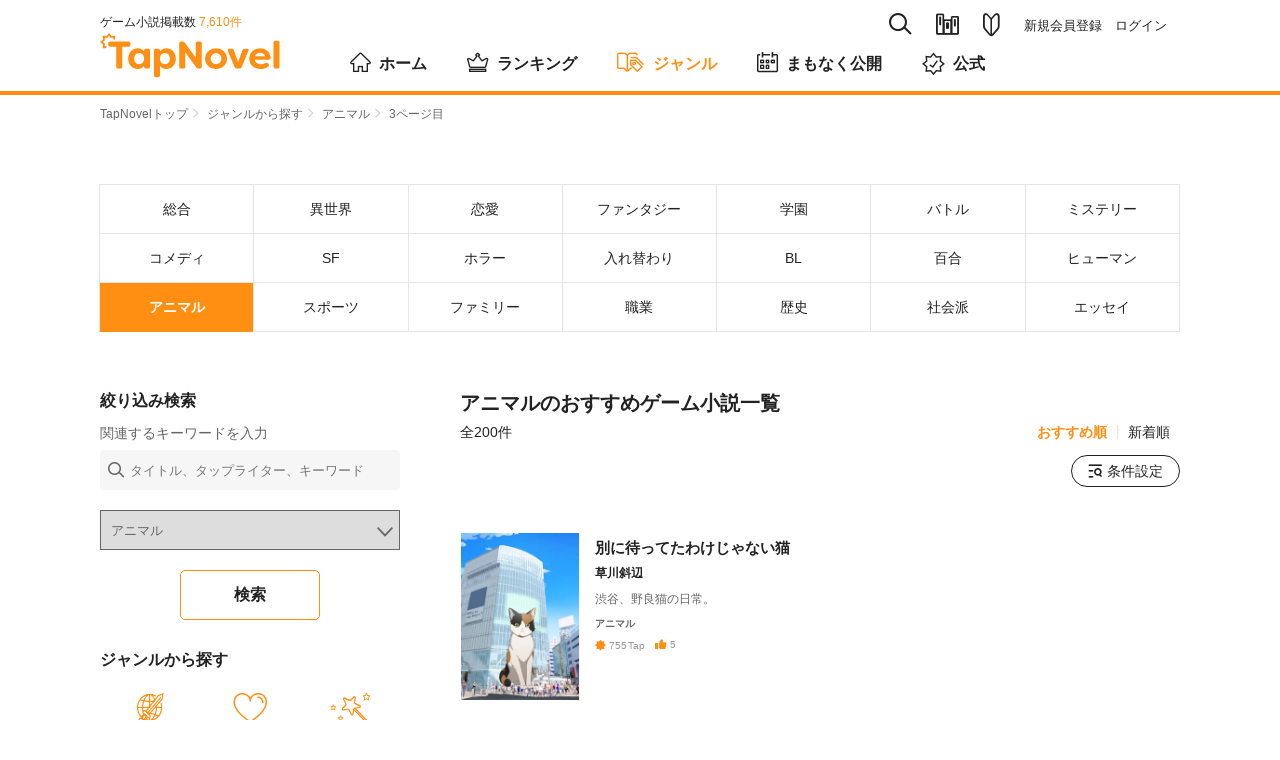

--- FILE ---
content_type: text/html; charset=utf-8
request_url: https://tapnovel.com/search/genres/15?page=3
body_size: 13754
content:
<!DOCTYPE html><html lang="ja"><head><meta charset="utf-8" /><meta content="width=device-width, initial-scale=1.0, minimum-scale=1.0, user-scalable=no, viewport-fit=cover" name="viewport" /><title>アニマルのおすすめゲーム小説一覧(3ページ目) - TapNovel（タップノベル）</title>
<meta name="description" content="別に待ってたわけじゃない猫、アニマル会議、ひよこ　の　あいさつ等、TapNovelで配信されているアニマルのゲーム小説全200ストーリーをおすすめ順に一覧表示しています。(3ページ目)">
<meta name="keywords" content="アニマル,おすすめ,ストーリー,tapnovel,タップノベル,ゲーム小説,イラスト小説,web小説,無料,3ページ目">
<meta property="og:title" content="アニマルのおすすめゲーム小説一覧(3ページ目)">
<meta property="og:type" content="article">
<meta property="og:url" content="https://tapnovel.com/search/genres/15?page=3">
<meta property="og:image" content="https://assets.tapnovel.com/packs/media/images/ogp-c491b58f1ed4aba8f4ffbec4465061e6.png">
<meta property="og:image:width" content="1200">
<meta property="og:image:height" content="630">
<meta property="og:description" content="別に待ってたわけじゃない猫、アニマル会議、ひよこ　の　あいさつ等、TapNovelで配信されているアニマルのゲーム小説全200ストーリーをおすすめ順に一覧表示しています。(3ページ目)">
<meta property="fb:app_id" content="400613540669387">
<meta name="twitter:title" content="アニマルのおすすめゲーム小説一覧(3ページ目)">
<meta name="twitter:card" content="summary_large_image">
<meta name="twitter:site" content="@tapnovel">
<meta name="twitter:image" content="https://assets.tapnovel.com/packs/media/images/ogp-c491b58f1ed4aba8f4ffbec4465061e6.png">
<meta name="twitter:description" content="別に待ってたわけじゃない猫、アニマル会議、ひよこ　の　あいさつ等、TapNovelで配信されているアニマルのゲーム小説全200ストーリーをおすすめ順に一覧表示しています。(3ページ目)"><meta name="csrf-param" content="authenticity_token" />
<meta name="csrf-token" content="nATXuyqnkO29l5eXMhuxwXfSSb2K5DO4Xl9NAPBetpMhfGmM861i7pH9YejRakBu2OY8_t_5kpAtc0-h5dsTxg" /><meta content="TapNovel" name="apple-mobile-web-app-title" /><meta content="TapNovel" name="application-name" /><link href="https://assets.tapnovel.com/packs/media/images/touch-icon-d19775ddbb3513690e7a2420dd015084.png" rel="apple-touch-icon" sizes="192x192" /><link href="https://assets.tapnovel.com/packs/media/images/touch-icon-d19775ddbb3513690e7a2420dd015084.png" rel="icon" /><link rel="stylesheet" href="https://assets.tapnovel.com/packs/css/application-9fa82a93.css" media="all" /><script src="https://assets.tapnovel.com/packs/js/application-15e600045b180c1fea34.js" defer="defer"></script><link rel="icon" type="image/x-icon" href="https://assets.tapnovel.com/packs/media/images/favicon-a9e9ed9b6092fecd2bba664efc80a440.ico" /><!-- Google Tag Manager -->
<script>(function(w,d,s,l,i){w[l]=w[l]||[];w[l].push({'gtm.start':
new Date().getTime(),event:'gtm.js'});var f=d.getElementsByTagName(s)[0],
j=d.createElement(s),dl=l!='dataLayer'?'&l='+l:'';j.async=true;j.src=
'https://www.googletagmanager.com/gtm.js?id='+i+dl;f.parentNode.insertBefore(j,f);
})(window,document,'script','dataLayer','GTM-5GQRZ4Z');</script>
<!-- End Google Tag Manager -->

<script>
function gtag(){dataLayer.push(arguments);}
</script>
<script async src="https://pagead2.googlesyndication.com/pagead/js/adsbygoogle.js?client=ca-pub-1301859781271766"
     crossorigin="anonymous"></script>
<script>window.applicationConfig = {"facebookId":400613540669387,"lineChannelId":1552002423};</script></head><body class="show-app-banner" id="stories-page"><!-- Google Tag Manager (noscript) -->
<noscript><iframe src="https://www.googletagmanager.com/ns.html?id=GTM-5GQRZ4Z"
height="0" width="0" style="display:none;visibility:hidden"></iframe></noscript>
<!-- End Google Tag Manager (noscript) -->
<noscript><p class="noscript">当サイトではJavaScriptを使用しています。<br />JavaScriptを有効にして再度アクセスしてください。</p></noscript><div id="wrapper"><header class="header"><div class="header-wrapper"><div class="header-nav-top"><div class="header-nav-global"><p class="nav-global-published">ゲーム小説掲載数&nbsp;<span>7,610件</span></p><div class="nav-global"><h1 class="header-logo"><a href="/"><img alt="TapNovel（タップノベル）" class="header-logo" src="https://assets.tapnovel.com/packs/media/images/logo-2d19145b916465ccbcf57824e5edca59.svg" /></a></h1><div class="header-btn-wrap"><button class="header-search" title="検索" type="button"><span class="icon-search"></span></button><button class="header-books " title="閲覧履歴・お気に入り" type="button"><span class="icon-books"></span></button><a href="/about"><button class="header-about " title="TapNovelとは" type="button"><span class="icon-about"></span></button></a><button class="header-menu" title="メニュー" type="button"><span class="icon-menu"></span></button></div></div></div><div class="header-nav-primary"><ul class="nav-primary-list"><li class="nav-search-pc"><form action="/search" accept-charset="UTF-8" method="get"><input type="search" name="query" maxlength="30" placeholder="タイトル、タップライター、キーワード" /><a href="javascript:void(0);"><span class="icon-search"></span></a></form></li><li><a class="nav-books " title="閲覧履歴・お気に入り" href="/bookshelf/browsed_stories"><span class="icon-books"></span></a></li><li><a class="nav-about " title="TapNovelとは" href="/about"><span class="icon-about"></span></a></li><li><ul><li><a href="/users/sign_up">新規会員登録</a></li><li><a href="/users/sign_in">ログイン</a></li></ul></li></ul></div></div><nav class="nav-global-flex"><ul class="nav-global-flex-list"><li><a href="/"><span class="icon-home"></span>ホーム</a></li><li><a href="/search/weekly_tap_ranking"><span class="icon-ranking"></span>ランキング</a></li><li><a class="open" href="/genres"><span class="icon-genres"></span>ジャンル</a></li><li><a href="/search/coming_soon"><span class="icon-calendar"></span>まもなく公開</a></li><li><a href="/search/official"><span class="icon-official"></span>公式</a></li></ul></nav></div></header><ol class="breadcrumbs breadcrumbs-top"><li><a href="/">TapNovelトップ</a><span class="icon-arrow"></span>&nbsp;</li><li><a href="/genres">ジャンルから探す</a><span class="icon-arrow"></span>&nbsp;</li><li><a href="/search/genres/15">アニマル</a><span class="icon-arrow"></span>&nbsp;</li><li>3ページ目</li></ol><div class="search-genre-result" id="contents"><ul class="genres search-genres"><li><a href="/search"><span class="genre-name">総合</span></a></li><li><a href="/search/genres/19"><span class="genre-name">異世界</span></a></li><li><a href="/search/genres/4"><span class="genre-name">恋愛</span></a></li><li><a href="/search/genres/3"><span class="genre-name">ファンタジー</span></a></li><li><a href="/search/genres/6"><span class="genre-name">学園</span></a></li><li><a href="/search/genres/5"><span class="genre-name">バトル</span></a></li><li><a href="/search/genres/8"><span class="genre-name">ミステリー</span></a></li><li><a href="/search/genres/7"><span class="genre-name">コメディ</span></a></li><li><a href="/search/genres/2"><span class="genre-name">SF</span></a></li><li><a href="/search/genres/9"><span class="genre-name">ホラー</span></a></li><li><a href="/search/genres/20"><span class="genre-name">入れ替わり</span></a></li><li><a href="/search/genres/16"><span class="genre-name">BL</span></a></li><li><a href="/search/genres/21"><span class="genre-name">百合</span></a></li><li><a href="/search/genres/1"><span class="genre-name">ヒューマン</span></a></li><li><a class="select" href="/search/genres/15"><span class="genre-name">アニマル</span></a></li><li><a href="/search/genres/13"><span class="genre-name">スポーツ</span></a></li><li><a href="/search/genres/14"><span class="genre-name">ファミリー</span></a></li><li><a href="/search/genres/10"><span class="genre-name">職業</span></a></li><li><a href="/search/genres/12"><span class="genre-name">歴史</span></a></li><li><a href="/search/genres/11"><span class="genre-name">社会派</span></a></li><li><a href="/search/genres/17"><span class="genre-name">エッセイ</span></a></li></ul><div id="main"><section class="search-result-box"><h1 class="heading-primary search">アニマルのおすすめゲーム小説一覧</h1><div class="title-wrapper"><p class="volume-number">全200件</p><div class="heading-right sort"><a class="heading-link js-stories-sort select" data-url="/search/genres/15" href="javascript:void(0);">おすすめ順</a><a class="heading-link js-stories-sort " data-url="/search/new_arrival/genres/15" href="javascript:void(0);">新着順</a></div></div><div class="search-filter"><a class="search-filter-button" data-remote="true" href="/consumer/user_story_search_params_setting/new?return_to=%2Fsearch%2Fgenres%2F15%3Fpage%3D3"><span class="icon-search_filter"></span>条件設定</a></div><ol class="content-list js-search-stories-result"><li><a href="/stories/3722"><section class="content-media"><div class="content-media-left"><div class="content-media-thumbnail"><img alt="別に待ってたわけじゃない猫" width="129" height="180" loading="lazy" src="https://images.tapnovel.com/stories/cover_images/000/003/722/258x360/f0df6aab59f36d5ab821cd414978c535.jpg" /></div></div><div class="content-media-body"><h3 class="content-media-title">別に待ってたわけじゃない猫</h3><p class="content-media-author">草川斜辺</p><p class="content-media-description"><span class="visible-phone"></span><span class="visible-desktop">渋谷、野良猫の日常。</span></p><p class="content-media-genre">アニマル</p><ul class="content-media-values"><li><span class="icon-tap"></span>755<span class="unit">Tap</span></li><li><span class="icon-thumbs-up"></span>5</li></ul></div></section></a></li><li><a href="/stories/583"><section class="content-media"><div class="content-media-left"><div class="content-media-thumbnail"><img alt="アニマル会議" width="129" height="180" loading="lazy" src="https://images.tapnovel.com/stories/cover_images/000/000/583/258x360/fc53c4a2c5b381bfdcccb51a6edceae6.jpg" /></div></div><div class="content-media-body"><h3 class="content-media-title">アニマル会議</h3><p class="content-media-author">星谷光洋改め、『天巫泰之』</p><p class="content-media-description"><span class="visible-phone">ペットたちの反乱勃発か？</span><span class="visible-desktop"> 
進君がまわりのさわがしさで目をさましました。

寝ぼけ眼でまわりを見わたすと、どこかの野球場みたいなところで、たくさんの猫や犬、それからさまざまな動物たちが吠えたりうなったりしていました。
</span></p><p class="content-media-genre">アニマル</p><ul class="content-media-values"><li><span class="icon-tap"></span>538<span class="unit">Tap</span></li><li><span class="icon-thumbs-up"></span>5</li></ul></div></section></a></li><li><a href="/stories/19760"><section class="content-media"><div class="content-media-left"><div class="content-media-thumbnail"><img alt="ひよこ　の　あいさつ" width="129" height="180" loading="lazy" src="https://images.tapnovel.com/stories/cover_images/000/019/760/258x360/e4dbf32b06b7574d09266a3ac5f38198.jpg" /></div></div><div class="content-media-body"><h3 class="content-media-title">ひよこ　の　あいさつ</h3><p class="content-media-author">ふじたごうらこ</p><p class="content-media-description"><span class="visible-phone">３羽　の　ひよこ　が　あいさつ　します！！</span><span class="visible-desktop">初タップノベル作。
１０秒で読めます。

。
</span></p><p class="content-media-genre">アニマル</p><ul class="content-media-values"><li><span class="icon-tap"></span>333<span class="unit">Tap</span></li><li><span class="icon-favorite"></span>2</li><li><span class="icon-thumbs-up"></span>5</li></ul></div></section></a></li><li><a href="/stories/10289"><section class="content-media"><div class="content-media-left"><div class="content-media-thumbnail"><img alt="ペット・ザ・バトル" width="129" height="180" loading="lazy" src="https://images.tapnovel.com/stories/cover_images/000/010/289/258x360/4c917af663b7d79584307a41302f0f23.jpeg" /></div></div><div class="content-media-body"><h3 class="content-media-title">ペット・ザ・バトル</h3><p class="content-media-author">sakakun</p><p class="content-media-description"><span class="visible-phone">ペット達だってたまには戦いたいんですよ(？)</span><span class="visible-desktop">可愛い(？)猫ちゃんとわんちゃんが死に物狂いの戦いをする！
白熱の殺し合いを見逃すな！！！</span></p><p class="content-media-genre">アニマル</p><ul class="content-media-values"><li><span class="icon-tap"></span>1,493<span class="unit">Tap</span></li><li><span class="icon-favorite"></span>5</li><li><span class="icon-thumbs-up"></span>3</li></ul></div></section></a></li><li><a href="/stories/6079"><section class="content-media"><div class="content-media-left"><div class="content-media-thumbnail"><img alt="かわいいあの子" width="129" height="180" loading="lazy" src="https://images.tapnovel.com/stories/cover_images/000/006/079/258x360/755feaed119412057f9c64f0467533f8.jpg" /></div></div><div class="content-media-body"><h3 class="content-media-title">かわいいあの子</h3><p class="content-media-author">霜月りつ</p><p class="content-media-description"><span class="visible-phone">いつもそばにいたかわいいあの子はもういない。</span><span class="visible-desktop">愛猫が死んで一年たった。
そこかしこに残るあの子の気配……</span></p><p class="content-media-genre">アニマル</p><ul class="content-media-values"><li><span class="icon-tap"></span>258<span class="unit">Tap</span></li><li><span class="icon-favorite"></span>1</li><li><span class="icon-thumbs-up"></span>2</li></ul></div></section></a></li><li><a href="/stories/31674"><section class="content-media"><div class="content-media-left"><div class="content-media-thumbnail"><img alt="馬鹿って何ぞや？" width="129" height="180" loading="lazy" src="https://images.tapnovel.com/stories/cover_images/000/031/674/258x360/940d27abbbed9f1746abc1cafcb83cea.jpg" /></div></div><div class="content-media-body"><h3 class="content-media-title">馬鹿って何ぞや？</h3><p class="content-media-author">小説家レベル1</p><p class="content-media-description"><span class="visible-phone">馬鹿って漢字に馬と鹿使うなよ by馬＆鹿</span><span class="visible-desktop">馬鹿って…馬と鹿で馬鹿って読むけど…彼ら自身は馬鹿なのだろうか？</span></p><p class="content-media-genre">アニマル</p><ul class="content-media-values"><li><span class="icon-tap"></span>0<span class="unit">Tap</span></li></ul><div class="stories-sound-labels"><span class="stories-label sound-label"><span class="icon-speaker"></span><span>サウンド</span></span></div></div></section></a></li><li><a href="/stories/27530"><section class="content-media"><div class="content-media-left"><div class="content-media-thumbnail"><img alt="ウエノ人間園" width="129" height="180" loading="lazy" src="https://images.tapnovel.com/stories/cover_images/000/027/530/258x360/43025d289ff6bd41bbcef55592aea227.jpg" /></div></div><div class="content-media-body"><h3 class="content-media-title">ウエノ人間園</h3><p class="content-media-author">山本律磨</p><p class="content-media-description"><span class="visible-phone">壁を越えて逝け</span><span class="visible-desktop">見ているのはどっちだ？そして俺はどっちだ？</span></p><p class="content-media-genre">アニマル</p><ul class="content-media-values"><li><span class="icon-tap"></span>467<span class="unit">Tap</span></li><li><span class="icon-thumbs-up"></span>4</li></ul><div class="stories-sound-labels"><span class="stories-label sound-label"><span class="icon-speaker"></span><span>サウンド</span></span></div></div></section></a></li><li><a href="/stories/19595"><section class="content-media"><div class="content-media-left"><div class="content-media-thumbnail"><img alt="真夜中専門探偵＊又旅 " width="129" height="180" loading="lazy" src="https://images.tapnovel.com/stories/cover_images/000/019/595/258x360/54baa85f12573a4b2ee40a8559122d74.jpg" /></div></div><div class="content-media-body"><h3 class="content-media-title">真夜中専門探偵＊又旅 </h3><p class="content-media-author">キリ</p><p class="content-media-description"><span class="visible-phone">実際に存在する話と野良猫</span><span class="visible-desktop">夫婦の飼い猫が脱走してしまい、夫婦仲に亀裂が入る
その時、庭から猫の鳴き声が、正体は━━

深夜にやってくる猫専属捜査人
その名は“真夜中専門探偵 又旅(マタタビ)“
その探偵の助手はまさかの――
※話の内容と野良猫のみ、実話を元に面白く改変してます</span></p><p class="content-media-genre">アニマル</p><ul class="content-media-values"><li><span class="icon-tap"></span>1,048<span class="unit">Tap</span></li><li><span class="icon-thumbs-up"></span>4</li></ul><div class="stories-sound-labels"><span class="stories-label sound-label"><span class="icon-speaker"></span><span>サウンド</span></span></div></div></section></a></li><li><a href="/stories/5017"><section class="content-media"><div class="content-media-left"><div class="content-media-thumbnail"><img alt="フリーターの末路" width="129" height="180" loading="lazy" src="https://images.tapnovel.com/stories/cover_images/000/005/017/258x360/b393788045e3ba7194a1e95186443215.jpg" /></div></div><div class="content-media-body"><h3 class="content-media-title">フリーターの末路</h3><p class="content-media-author">いりうわ</p><p class="content-media-description"><span class="visible-phone">新天地を求めていきついた先は・・・</span><span class="visible-desktop">自由な生き方を手にしながらも、腹が空く毎日。
常に満たされることなく新天地を求め続けた彼がたどり着いた先。</span></p><p class="content-media-genre">アニマル</p><ul class="content-media-values"><li><span class="icon-tap"></span>589<span class="unit">Tap</span></li><li><span class="icon-thumbs-up"></span>4</li></ul><div class="stories-sound-labels"><span class="stories-label sound-label"><span class="icon-speaker"></span><span>サウンド</span></span></div></div></section></a></li><li><a href="/stories/4969"><section class="content-media"><div class="content-media-left"><div class="content-media-thumbnail"><img alt="頑張れ！ポン吉" width="129" height="180" loading="lazy" src="https://images.tapnovel.com/stories/cover_images/000/004/969/258x360/ce3651ce32a2e3b499a234fc21552f57.jpg" /></div></div><div class="content-media-body"><h3 class="content-media-title">頑張れ！ポン吉</h3><p class="content-media-author">もりのてるは</p><p class="content-media-description"><span class="visible-phone">がんばれ、負けるな、力のポン吉！</span><span class="visible-desktop">掃き溜めから飛び出す、人生の光</span></p><p class="content-media-genre">アニマル</p><ul class="content-media-values"><li><span class="icon-tap"></span>560<span class="unit">Tap</span></li><li><span class="icon-favorite"></span>1</li><li><span class="icon-thumbs-up"></span>5</li></ul></div></section></a></li><li><a href="/stories/2974"><section class="content-media"><div class="content-media-left"><div class="content-media-thumbnail"><img alt="旅する羽根たち" width="129" height="180" loading="lazy" src="https://images.tapnovel.com/stories/cover_images/000/002/974/258x360/530f418e6b4e0a148b0c115605929413.jpg" /></div></div><div class="content-media-body"><h3 class="content-media-title">旅する羽根たち</h3><p class="content-media-author">星谷光洋改め、『天巫泰之』</p><p class="content-media-description"><span class="visible-phone">白鳥の家族愛</span><span class="visible-desktop">春前には遠い国に旅立つ白鳥ですが、なぜか、そのまま湖に住み着いている白鳥の家族がいました。</span></p><p class="content-media-genre">アニマル</p><ul class="content-media-values"><li><span class="icon-tap"></span>589<span class="unit">Tap</span></li><li><span class="icon-favorite"></span>1</li><li><span class="icon-thumbs-up"></span>5</li></ul></div></section></a></li><li><a href="/stories/2711"><section class="content-media"><div class="content-media-left"><div class="content-media-thumbnail"><img alt="待ちヒト来たる" width="129" height="180" loading="lazy" src="https://images.tapnovel.com/stories/cover_images/000/002/711/258x360/fef1db39dae4ac4217626ef6c0a4364a.jpg" /></div></div><div class="content-media-body"><h3 class="content-media-title">待ちヒト来たる</h3><p class="content-media-author">otako</p><p class="content-media-description"><span class="visible-phone"></span><span class="visible-desktop"></span></p><p class="content-media-genre">アニマル</p><ul class="content-media-values"><li><span class="icon-tap"></span>14<span class="unit">Tap</span></li></ul></div></section></a></li><li><a href="/stories/336"><section class="content-media"><div class="content-media-left"><div class="content-media-thumbnail"><img alt="ぽくくんのもがたり" width="129" height="180" loading="lazy" src="https://images.tapnovel.com/stories/cover_images/000/000/336/258x360/b5a46a4ae8d15ea48168d487b144365b.jpg" /></div></div><div class="content-media-body"><h3 class="content-media-title">ぽくくんのもがたり</h3><p class="content-media-author">だる</p><p class="content-media-description"><span class="visible-phone">めちゃおもしれええ</span><span class="visible-desktop">社会はアニマル</span></p><p class="content-media-genre">アニマル</p><ul class="content-media-values"><li><span class="icon-tap"></span>55<span class="unit">Tap</span></li></ul></div></section></a></li><li><a href="/stories/174"><section class="content-media"><div class="content-media-left"><div class="content-media-thumbnail"><img alt="宇宙からきたろっくん" width="129" height="180" loading="lazy" src="https://images.tapnovel.com/stories/cover_images/000/000/174/258x360/854dce2d110d0c0254e92fb410e47dc4.jpg" /></div></div><div class="content-media-body"><h3 class="content-media-title">宇宙からきたろっくん</h3><p class="content-media-author">てんま</p><p class="content-media-description"><span class="visible-phone">ぼくは、見てるよ！</span><span class="visible-desktop">イントロ</span></p><p class="content-media-genre">アニマル</p><ul class="content-media-values"><li><span class="icon-tap"></span>953<span class="unit">Tap</span></li><li><span class="icon-thumbs-up"></span>6</li></ul></div></section></a></li><li><a href="/stories/32194"><section class="content-media"><div class="content-media-left"><div class="content-media-thumbnail"><img alt="オスティウムの香水店〜アル・ペルフムムへようこそ〜" width="129" height="180" loading="lazy" src="https://images.tapnovel.com/stories/cover_images/000/032/194/258x360/715d7a89432043f684e2728e651fcc5f.jpeg" /></div></div><div class="content-media-body"><h3 class="content-media-title">オスティウムの香水店〜アル・ペルフムムへようこそ〜</h3><p class="content-media-author">悠蒼</p><p class="content-media-description"><span class="visible-phone">君だけのための香水、作ってみますか？</span><span class="visible-desktop">ローサは夜の森を彷徨っていた。歩く先に扉を見つけ開けようとするが、開かない。

その時、後ろの方向から光が漏れてきたので辿って行くと、不思議な小屋に着いた。

中に入ると、良い香りに満ちていて「いらっしゃい」という声…アルと名乗る人物と白猫のシリウスと出会う。

「アル・ペルフムムへようこそ」

※オスティウム＝ラテン語で&quot;入り口&quot;や&quot;扉&quot;を意味する
※オート1.0倍速再生&amp;サウンドオン推奨</span></p><p class="content-media-genre">ファンタジー</p><ul class="content-media-values"><li><span class="icon-tap"></span>7,975<span class="unit">Tap</span></li><li><span class="icon-favorite"></span>5</li><li><span class="icon-thumbs-up"></span>28</li></ul><div class="stories-sound-labels"><span class="stories-label sound-label"><span class="icon-speaker"></span><span>サウンド</span></span></div></div></section></a></li><li><a href="/stories/25650"><section class="content-media"><div class="content-media-left"><div class="content-media-thumbnail"><img alt="裸族探偵ネイキッドの誕生秘話" width="129" height="180" loading="lazy" src="https://images.tapnovel.com/stories/cover_images/000/025/650/258x360/4adb9b43cf247960459b5252cad7e585.jpeg" /></div></div><div class="content-media-body"><h3 class="content-media-title">裸族探偵ネイキッドの誕生秘話</h3><p class="content-media-author">根本桃安（ねもとぴぁ）</p><p class="content-media-description"><span class="visible-phone">その過去が今、露(あらわ)になる</span><span class="visible-desktop">東京郊外の山奥で自然に身を委ねる裸族・ネイキッド。児童養護施設時代の数少ない仲間達からは心をほどく名探偵と親しまれる一方、助手イノからは探偵らしからぬ言動に苦言を呈されている。心の支えはペットのハダカデバネズミ・デバ君だけ。そんなネイキッドの元に、施設仲間の殺害を予告する怪文書が届く。そこに書かれていた「着ぶくれた道化師」の文字。それはネイキッドが蓋をしていた過去の事件をこじ開ける鍵となる…</span></p><p class="content-media-genre">ミステリー</p><ul class="content-media-values"><li><span class="icon-tap"></span>86,497<span class="unit">Tap</span></li><li><span class="icon-favorite"></span>20</li><li><span class="icon-thumbs-up"></span>218</li></ul><div class="stories-sound-labels"><span class="stories-label sound-label"><span class="icon-speaker"></span><span>サウンド</span></span><span class="stories-label gift-label"><span class="icon-support-candy"></span><span>ギフト</span></span></div></div></section></a></li><li><a href="/stories/3457"><section class="content-media"><div class="content-media-left"><div class="content-media-thumbnail"><img alt="ヴィンチ、愛の冒険" width="129" height="180" loading="lazy" src="https://images.tapnovel.com/stories/cover_images/000/003/457/258x360/1c1f77755da14e503ae4fb538dee3731.jpeg" /></div></div><div class="content-media-body"><h3 class="content-media-title">ヴィンチ、愛の冒険</h3><p class="content-media-author">武智城太郎</p><p class="content-media-description"><span class="visible-phone">ボンボン育ちの天才犬ヴィンチの大冒険！！</span><span class="visible-desktop">ヴィンチ(♂)は、贅沢三昧で甘やかされて育てられたボンボンの天才犬である。最近はお年頃で、テレビや雑誌で目にするタレント犬のサクラに夢中だ。だがヴィンチを我が子のように溺愛する飼い主の真姫子は、彼に去勢手術を施そうとする。それを知ったヴィンチはショックを受け、生まれてから一度も出たことがない豪邸を飛び出すのだった──</span></p><p class="content-media-genre">コメディ</p><ul class="content-media-values"><li><span class="icon-tap"></span>9,466<span class="unit">Tap</span></li><li><span class="icon-favorite"></span>6</li><li><span class="icon-thumbs-up"></span>35</li></ul><div class="stories-sound-labels"><span class="stories-label sound-label"><span class="icon-speaker"></span><span>サウンド</span></span><span class="stories-label voice-label"><span class="icon-voice"></span><span>ボイス</span></span></div></div></section></a></li><li><a href="/stories/25281"><section class="content-media"><div class="content-media-left"><div class="content-media-thumbnail"><img alt="夢見るうさぎと子守唄" width="129" height="180" loading="lazy" src="https://images.tapnovel.com/stories/cover_images/000/025/281/258x360/04e7c4dfa66eec8b6c5b5114de3903b7.jpeg" /></div></div><div class="content-media-body"><h3 class="content-media-title">夢見るうさぎと子守唄</h3><p class="content-media-author">ぐらっぱ</p><p class="content-media-description"><span class="visible-phone">兎と兎？と人参と車ベイビーと目指せオーディション！</span><span class="visible-desktop">その兎には夢がある。
祖母のような歌手になり自慢の人参の宣伝をしたい、と。
だが度重なる不幸が襲う。
歌手のオーディションに落ち
車はあるのに免許は不合格。
さらには事故に遭った影響で歌が上手く歌えず。
入院中に筋トレを行い怪力を手に入れたものの
次のオーディションまで1ヶ月しかない。
そんな中、愛車が盗賊にジャックされたり宇宙人ベイビーに寄生されてしまう……！？
はたして兎は夢を叶えられるのか？</span></p><p class="content-media-genre">コメディ</p><ul class="content-media-values"><li><span class="icon-tap"></span>27,996<span class="unit">Tap</span></li><li><span class="icon-favorite"></span>7</li><li><span class="icon-thumbs-up"></span>73</li></ul><div class="stories-sound-labels"><span class="stories-label sound-label"><span class="icon-speaker"></span><span>サウンド</span></span><span class="stories-label gift-label"><span class="icon-support-candy"></span><span>ギフト</span></span></div></div></section></a></li><li><a href="/stories/6485"><section class="content-media"><div class="content-media-left"><div class="content-media-thumbnail"><img alt="わたしのトナカイ" width="129" height="180" loading="lazy" src="https://images.tapnovel.com/stories/cover_images/000/006/485/258x360/eb4b5b3ba3717b81fb75ee2ea2f75394.jpeg" /></div></div><div class="content-media-body"><h3 class="content-media-title">わたしのトナカイ</h3><p class="content-media-author">咲良綾</p><p class="content-media-description"><span class="visible-phone">トナカイが突然人間に！？サンタのお仕事大ピンチ！</span><span class="visible-desktop">ニナはサンタクロースの女の子。
一年かけて作ったクリスマスプレゼントで世界をちょっと幸せにするのがお仕事。
今年のクリスマスが迫ったある日、トナカイが人間になってしまって大ピンチ。元に戻せないと、プレゼントが配れない！？
　
ピュアな絆を描くハートフルストーリー。
クリスマスに、温かな感動をお届けします。
　
※ゲームのリメイク作品である都合上、立ち絵と多少絵柄の違うスチルが入ります</span></p><p class="content-media-genre">職業</p><ul class="content-media-values"><li><span class="icon-tap"></span>4,300<span class="unit">Tap</span></li><li><span class="icon-favorite"></span>2</li><li><span class="icon-thumbs-up"></span>22</li></ul><div class="stories-sound-labels"><span class="stories-label sound-label"><span class="icon-speaker"></span><span>サウンド</span></span></div></div></section></a></li><li><a href="/stories/9045"><section class="content-media"><div class="content-media-left"><div class="content-media-thumbnail"><img alt="ワンコにグッバイ" width="129" height="180" loading="lazy" src="https://images.tapnovel.com/stories/cover_images/000/009/045/258x360/0081538ac20125846168c3304c8bbab0.jpeg" /></div></div><div class="content-media-body"><h3 class="content-media-title">ワンコにグッバイ</h3><p class="content-media-author">根本桃安（ねもとぴぁ）</p><p class="content-media-description"><span class="visible-phone">盛りのついた雌犬が夫とひとつ屋根の下…</span><span class="visible-desktop">嫁いで３年目、二世帯住宅での義父の介護を終えた唯鈴(いすず)。四十九日も明け、子作りを検討した矢先、夫は勤務先ビルの受付嬢・天花(あまか)を家に連れ帰る。中学校の同級生との再会に驚く唯鈴に天花は空き部屋に住ませてほしいと泣きつく。ストーカーに怯えチワワのように震える天花に唯鈴は優しく頷く。彼女が夫の浮気相手とも知らずに…。【チワワに恨みはありません。18禁。不憫な主人公につき、胸糞注意。】</span></p><p class="content-media-genre">ヒューマン</p><ul class="content-media-values"><li><span class="icon-tap"></span>39,151<span class="unit">Tap</span></li><li><span class="icon-favorite"></span>5</li><li><span class="icon-thumbs-up"></span>89</li></ul><div class="stories-sound-labels"><span class="stories-label sound-label"><span class="icon-speaker"></span><span>サウンド</span></span></div></div></section></a></li></ol><p class="more-ranking visible-phone js-next-page"><a class="button-secondary" data-remote="true" href="/search/genres/15?page=4">もっと見る<span class="ranking-number">61～80件を表示（全200件）</span></a></p><nav class="pagination"><span class="prev"><a rel="prev" href="/search/genres/15?page=2"><span class="icon-arrow prev"></span>前へ</a></span> <span class="page"><a href="/search/genres/15">1</a></span> <span class="page"><a rel="prev" href="/search/genres/15?page=2">2</a></span> <span class="page current">3</span> <span class="page"><a rel="next" href="/search/genres/15?page=4">4</a></span> <span class="page"><a href="/search/genres/15?page=5">5</a></span> <span class="page gap">&hellip;</span> <span class="next"><a rel="next" href="/search/genres/15?page=4">次へ<span class="icon-arrow next"></span></a></span> </nav></section></div><div id="side"><section class="side-contents-box"><div class="title-wrapper"><h2 class="heading-secondary">絞り込み検索</h2></div><div class="side-search-form"><p>関連するキーワードを入力</p><form action="/search" accept-charset="UTF-8" method="get"><div class="nav-search-input"><input type="search" name="query" id="query" maxlength="30" placeholder="タイトル、タップライター、キーワード" /><span class="icon-search"></span></div><div class="select-wrap"><select name="genre_id" id="genre_id" class="form-control select_css_tag"><option value="">ジャンルで絞り込み</option><option value="1">ヒューマン</option>
<option value="2">SF</option>
<option value="3">ファンタジー</option>
<option value="4">恋愛</option>
<option value="5">バトル</option>
<option value="6">学園</option>
<option value="7">コメディ</option>
<option value="8">ミステリー</option>
<option value="9">ホラー</option>
<option value="10">職業</option>
<option value="11">社会派</option>
<option value="12">歴史</option>
<option value="13">スポーツ</option>
<option value="14">ファミリー</option>
<option selected="selected" value="15">アニマル</option>
<option value="16">BL</option>
<option value="17">エッセイ</option>
<option value="18">その他</option>
<option value="19">異世界</option>
<option value="20">入れ替わり</option>
<option value="21">百合</option></select><span class="icon-arrow"></span></div><input type="submit" name="commit" value="検索" class="button-secondary" data-disable-with="検索" /></form></div></section><section class="side-contents-box visible-desktop"><div class="title-wrapper"><h2 class="heading-secondary">ジャンルから探す</h2></div><ul class="genres"><li><a href="/search/genres/19"><span class="icon-genre-isekai"></span><span class="genre-name">異世界</span></a></li><li><a href="/search/genres/4"><span class="icon-genre-love"></span><span class="genre-name">恋愛</span></a></li><li><a href="/search/genres/3"><span class="icon-genre-fantasy"></span><span class="genre-name">ファンタジー</span></a></li><li><a href="/search/genres/6"><span class="icon-genre-school"></span><span class="genre-name">学園</span></a></li><li><a href="/search/genres/5"><span class="icon-genre-battles"></span><span class="genre-name">バトル</span></a></li><li><a href="/search/genres/8"><span class="icon-genre-mystery"></span><span class="genre-name">ミステリー</span></a></li><li><a href="/search/genres/7"><span class="icon-genre-comedy"></span><span class="genre-name">コメディ</span></a></li><li><a href="/search/genres/2"><span class="icon-genre-sf"></span><span class="genre-name">SF</span></a></li><li><a href="/search/genres/9"><span class="icon-genre-horror"></span><span class="genre-name">ホラー</span></a></li><li><a href="/search/genres/20"><span class="icon-genre-body-swap"></span><span class="genre-name">入れ替わり</span></a></li><li><a href="/search/genres/16"><span class="icon-genre-bl"></span><span class="genre-name">BL</span></a></li><li><a href="/search/genres/21"><span class="icon-genre-gl"></span><span class="genre-name">百合</span></a></li><li><a href="/search/genres/1"><span class="icon-genre-human"></span><span class="genre-name">ヒューマン</span></a></li><li class="active"><a href="/search/genres/15"><span class="icon-genre-animals"></span><span class="genre-name">アニマル</span></a></li><li><a href="/search/genres/13"><span class="icon-genre-sports"></span><span class="genre-name">スポーツ</span></a></li><li><a href="/search/genres/14"><span class="icon-genre-family"></span><span class="genre-name">ファミリー</span></a></li><li><a href="/search/genres/10"><span class="icon-genre-jobs"></span><span class="genre-name">職業</span></a></li><li><a href="/search/genres/12"><span class="icon-genre-history"></span><span class="genre-name">歴史</span></a></li><li><a href="/search/genres/11"><span class="icon-genre-society"></span><span class="genre-name">社会派</span></a></li><li><a href="/search/genres/17"><span class="icon-genre-essay"></span><span class="genre-name">エッセイ</span></a></li><li><a href="/search/genres/18"><span class="icon-genre-etcetera"></span><span class="genre-name">その他</span></a></li></ul></section><section class="side-contents-box"><div class="title-wrapper"><h2 class="heading-secondary">アニマルの人気ゲーム小説</h2></div><div class="content-media-carousel"><ul class="media-carousel-list switch-list content-list"><li><a href="/stories/2451"><section class="content-media story-responsive"><div class="content-media-thumbnail"><img alt="ハチ公の憂鬱" src="[data-uri]" data-src="https://images.tapnovel.com/stories/cover_images/000/002/451/320x448/b541378ca47a678bb8c846fe4d96f743.jpg" class="lazyload"><noscript><img alt="ハチ公の憂鬱" src="https://images.tapnovel.com/stories/cover_images/000/002/451/320x448/b541378ca47a678bb8c846fe4d96f743.jpg" /></noscript></div><div class="content-media-detail"><h3 class="content-media-title">ハチ公の憂鬱</h3><p class="content-media-author visible-desktop">オカリ</p><p class="content-media-description visible-desktop"><span>とかく人間は騒がしく、あぁ本当に度し難い</span></p><p class="content-media-genre">社会派</p><p class="content-media-value visible-desktop"><span class="icon-tap"></span>156,568<span class="unit">Tap</span></p></div></section></a></li><li><a href="/stories/410"><section class="content-media story-responsive"><div class="content-media-thumbnail"><img alt="Paleorium～古生物水族館の飼育員～" src="[data-uri]" data-src="https://images.tapnovel.com/stories/cover_images/000/000/410/320x448/d7aaf27e39827098e881edd39120c361.jpg" class="lazyload"><noscript><img alt="Paleorium～古生物水族館の飼育員～" src="https://images.tapnovel.com/stories/cover_images/000/000/410/320x448/d7aaf27e39827098e881edd39120c361.jpg" /></noscript></div><div class="content-media-detail"><h3 class="content-media-title">Paleorium～古生物水族館の飼育員～</h3><p class="content-media-author visible-desktop">芝原三恵子</p><p class="content-media-description visible-desktop"><span>現代に蘇った古生物を飼育し、古代の海を再現せよ</span></p><p class="content-media-genre">職業</p><p class="content-media-value visible-desktop"><span class="icon-tap"></span>90,094<span class="unit">Tap</span></p></div></section></a></li><li><a href="/stories/70"><section class="content-media story-responsive"><div class="content-media-thumbnail"><img alt="蛇地獄" src="[data-uri]" data-src="https://images.tapnovel.com/stories/cover_images/000/000/070/320x448/eb9009f814ead807fba96ea04bca598f.jpg" class="lazyload"><noscript><img alt="蛇地獄" src="https://images.tapnovel.com/stories/cover_images/000/000/070/320x448/eb9009f814ead807fba96ea04bca598f.jpg" /></noscript></div><div class="content-media-detail"><h3 class="content-media-title">蛇地獄</h3><p class="content-media-author visible-desktop">YO-SUKE</p><p class="content-media-description visible-desktop"><span>これは、僕と蛇になった彼女の半年間の記録</span></p><p class="content-media-genre">ホラー</p><p class="content-media-value visible-desktop"><span class="icon-tap"></span>213,101<span class="unit">Tap</span></p></div></section></a></li></ul></div></section><section class="side-contents-box"><div class="title-wrapper"><h2 class="heading-secondary">アニマルの新着ゲーム小説</h2></div><div class="content-media-carousel"><ul class="media-carousel-list switch-list content-list"><li><a href="/stories/33820"><section class="content-media story-responsive"><div class="content-media-thumbnail"><img alt="桃太郎(タップノベル訳)" src="[data-uri]" data-src="https://images.tapnovel.com/stories/cover_images/000/033/820/320x448/c211b53d43e76f37534d3effb2566939.jpg" class="lazyload"><noscript><img alt="桃太郎(タップノベル訳)" src="https://images.tapnovel.com/stories/cover_images/000/033/820/320x448/c211b53d43e76f37534d3effb2566939.jpg" /></noscript></div><div class="content-media-detail"><h3 class="content-media-title">桃太郎(タップノベル訳)</h3><p class="content-media-author visible-desktop">カリフラワーの花言葉</p><p class="content-media-description visible-desktop"><span>あの名作を、タップノベルで！</span></p><p class="content-media-genre">コメディ</p><p class="content-media-value visible-desktop"><span class="icon-tap"></span>2,772<span class="unit">Tap</span></p></div></section></a></li><li><a href="/stories/33769"><section class="content-media story-responsive"><div class="content-media-thumbnail"><img alt="バベ猫奇譚" src="[data-uri]" data-src="https://images.tapnovel.com/stories/cover_images/000/033/769/320x448/0468cff415fd3e2a19dbe2f192bf3408.jpg" class="lazyload"><noscript><img alt="バベ猫奇譚" src="https://images.tapnovel.com/stories/cover_images/000/033/769/320x448/0468cff415fd3e2a19dbe2f192bf3408.jpg" /></noscript></div><div class="content-media-detail"><h3 class="content-media-title">バベ猫奇譚</h3><p class="content-media-author visible-desktop">NekoiRina</p><p class="content-media-description visible-desktop"><span>黒猫たちの異世界トリップ奇譚</span></p><p class="content-media-genre">ファンタジー</p><p class="content-media-value visible-desktop"><span class="icon-tap"></span>291<span class="unit">Tap</span></p></div></section></a></li><li><a href="/stories/28187"><section class="content-media story-responsive"><div class="content-media-thumbnail"><img alt="その瞳に反射する、まっすぐな祈り" src="[data-uri]" data-src="https://images.tapnovel.com/stories/cover_images/000/028/187/320x448/db716c01403f49954cbde7a96b363f7e.jpg" class="lazyload"><noscript><img alt="その瞳に反射する、まっすぐな祈り" src="https://images.tapnovel.com/stories/cover_images/000/028/187/320x448/db716c01403f49954cbde7a96b363f7e.jpg" /></noscript></div><div class="content-media-detail"><h3 class="content-media-title">その瞳に反射する、まっすぐな祈り</h3><p class="content-media-author visible-desktop">なもなき一職人</p><p class="content-media-description visible-desktop"><span>アナタは、いくつ見つけられる？</span></p><p class="content-media-genre">ミステリー</p><p class="content-media-value visible-desktop"><span class="icon-tap"></span>2,531<span class="unit">Tap</span></p></div></section></a></li></ul></div></section><section class="side-contents-box"><div class="title-wrapper"><h2 class="heading-secondary">アニマルで人気のキーワード</h2></div><ul class="keywords"><li><a href="/search/keywords/217">魔法少女</a></li><li><a href="/search/keywords/53">イケメン</a></li><li><a href="/search/keywords/66">ラブコメ</a></li><li><a href="/search/keywords/306">コント</a></li><li><a href="/search/keywords/299">家族</a></li><li><a href="/search/keywords/24">ヒーロー</a></li><li><a href="/search/keywords/317">ショートショート</a></li><li><a href="/search/keywords/280">オカルト</a></li><li><a href="/search/keywords/170">子供</a></li><li><a href="/search/keywords/208">温泉</a></li></ul></section><section class="side-contents-box"></section></div></div><p class="pegetop-wrap"><span class="icon-arrow"></span><a class="pagetop" href="#wrapper">ページTOPへ</a></p><ol class="breadcrumbs breadcrumbs-bottom"><li><a href="/">TapNovelトップ</a><span class="icon-arrow"></span>&nbsp;</li><li><a href="/genres">ジャンルから探す</a><span class="icon-arrow"></span>&nbsp;</li><li><a href="/search/genres/15">アニマル</a><span class="icon-arrow"></span>&nbsp;</li><li>3ページ目</li></ol><div class="modal-menu"><nav><div class="menu-user-buttons"><ul class="menu-user-button-list"><li><a class="button-primary" href="/users/sign_up">会員登録（無料）</a></li><li><a class="button-secondary" href="/users/sign_in">ログイン</a></li></ul><p class="menu-user-button-note">ログインすれば、会員限定エピソードを読めます！</p></div></nav></div><div class="modal-search"><div class="nav-search"><div class="nav-search-input"><form action="/search" accept-charset="UTF-8" method="get"><input type="search" name="query" maxlength="30" placeholder="タイトル、タップライター、キーワード" /><span class="icon-search"></span><span class="icon-close js-search-input-remove"></span></form></div><div class="nav-search-cancel"><a href="javascript:void(0);">キャンセル</a></div></div><aside class="menu-search-histories" style="display: none;"><template id="menu-search-history-template"><li><a class="js-menu-search-history-link" href="javascript:void(0)"><span class="icon-clock"></span><span class="js-menu-search-history-query"></span></a><button name="button" type="submit" class="js-menu-search-history-delete-button"><span class="icon-close"></span></button></li></template><h3 class="menu-search-title">検索履歴</h3><ul class="js-menu-search-histories"></ul></aside><aside class="menu-topic-stories"><h3 class="menu-search-title">話題のゲーム小説</h3><ul class="content-list"><li><a href="/stories/139"><section class="content-media"><div class="content-media-left"><div class="content-media-thumbnail"><img alt="愛天使世紀ウェディングアップル" width="129" height="180" loading="lazy" src="https://images.tapnovel.com/stories/cover_images/000/000/139/258x360/e1d12f9ea4047ad64d468b5bca19ab2e.jpg" /></div></div><div class="content-media-body"><h3 class="content-media-title">愛天使世紀ウェディングアップル</h3><p class="content-media-author">ウェディングアップル・シナリオ制作チーム</p><p class="content-media-description"><span class="visible-phone">華麗に変身！ 愛と希望のウェディング天使</span><span class="visible-desktop">朝陽林檎は結婚に憧れを持つイマドキの女子高生。そんな彼女の前に突然女神が現れ、林檎が天使の血を引く戦士『愛天使』であると告げる。戸惑いつつも愛天使ウェディング・アップルに変身した林檎は、街に現れた悪霊を見事に撃退。林檎は他の愛天使たちと協力し、悪霊を操る強力な悪の集団との戦いに身を投じていく。</span></p><p class="content-media-genre">バトル</p><ul class="content-media-values"><li><span class="icon-tap"></span>2,538,530<span class="unit">Tap</span></li><li><span class="icon-favorite"></span>559</li><li><span class="icon-thumbs-up"></span>751</li></ul><div class="stories-sound-labels"><span class="stories-label sound-label"><span class="icon-speaker"></span><span>サウンド</span></span><span class="stories-label voice-label"><span class="icon-voice"></span><span>ボイス</span></span></div></div></section></a></li><li><a href="/stories/33815"><section class="content-media"><div class="content-media-left"><div class="content-media-thumbnail"><img alt="人生のどん底から人魚に生まれ変わった俺は何故か幸せいっぱいの海のエデンの楽園を満喫する!?" width="129" height="180" loading="lazy" src="https://images.tapnovel.com/stories/cover_images/000/033/815/258x360/6b9eb08ed2febe721a915f69c5b67eb5.jpeg" /></div></div><div class="content-media-body"><h3 class="content-media-title">人生のどん底から人魚に生まれ変わった俺は何故か幸せいっぱいの海のエデンの楽園を満喫する!?</h3><p class="content-media-author">エターナルラブ·プロジェクト</p><p class="content-media-description"><span class="visible-phone">人魚になった少年が海の楽園（エデン）で生きる物語。</span><span class="visible-desktop">幼い頃に両親に差別され義父母の元で育つ。
17歳の時に義父母が事故死、恋人を親友に奪われる等の不幸を経験。
海外で心機一転するつもりが海難事故で瀕死の状態になってしまったところをミナに人魚化され蘇生される。
これは人魚と人魚化した元人間のラブストーリーです。

原作とイラスト作者こめな。

編集とストーリー作成者 エターナルラブ・プロジェクト</span></p><p class="content-media-genre">ファンタジー</p><ul class="content-media-values"><li><span class="icon-tap"></span>137,379<span class="unit">Tap</span></li><li><span class="icon-favorite"></span>23</li><li><span class="icon-thumbs-up"></span>37</li></ul><div class="stories-sound-labels"><span class="stories-label sound-label"><span class="icon-speaker"></span><span>サウンド</span></span></div></div></section></a></li><li><a href="/stories/30507"><section class="content-media"><div class="content-media-left"><div class="content-media-thumbnail"><img alt="球～行き着く先は、世界の端～" width="129" height="180" loading="lazy" src="https://images.tapnovel.com/stories/cover_images/000/030/507/258x360/9efc4170b1c21e56b7cea09dd4e90d0b.jpg" /></div></div><div class="content-media-body"><h3 class="content-media-title">球～行き着く先は、世界の端～</h3><p class="content-media-author">333×</p><p class="content-media-description"><span class="visible-phone">世界の端を目指して</span><span class="visible-desktop">見渡す限りの荒野に、少女が1人。倒しても倒しても、涌き出るようなモンスターの大群に、圧倒されていく。彼女の窮地を救ったのは、静かに微笑む黒髪の少女ハランだった。</span></p><p class="content-media-genre">バトル</p><ul class="content-media-values"><li><span class="icon-tap"></span>404<span class="unit">Tap</span></li><li><span class="icon-thumbs-up"></span>4</li></ul><div class="stories-sound-labels"><span class="stories-label sound-label"><span class="icon-speaker"></span><span>サウンド</span></span></div></div></section></a></li><li><a href="/stories/21618"><section class="content-media"><div class="content-media-left"><div class="content-media-thumbnail"><img alt="【リメイク連載版】 Ｋｎ０ｔ　刑事『昏木』の異事採録蒐・「悪食事件」" width="129" height="180" loading="lazy" src="https://images.tapnovel.com/stories/cover_images/000/021/618/258x360/6e31d0d37726fa8c777d61566d32d9f9.jpeg" /></div></div><div class="content-media-body"><h3 class="content-media-title">【リメイク連載版】 Ｋｎ０ｔ　刑事『昏木』の異事採録蒐・「悪食事件」</h3><p class="content-media-author">aza／あざ（筒示明日香）</p><p class="content-media-description"><span class="visible-phone">その事件は、『悪食事件』と呼ばれた。</span><span class="visible-desktop">都内で人間の仕業とは思えない、稀に見る惨殺事件が発生する。刑事の昏木と相棒の沙汰は捜査する内に被害者たちが、とあるサークルのＯＢであることを掴む。……果たして犯人は何者なのか……。
※コンテスト参加作を加筆修正編集のため新たに制作、移植しました。
※他投稿サイトで小説版を追っ掛け配信中。
※リメイク連載版表紙はPicrewの「私の好みメーカー」 に文字入れなどしたものです（字数のためURL省略陳謝</span></p><p class="content-media-genre">ホラー</p><ul class="content-media-values"><li><span class="icon-tap"></span>569,169<span class="unit">Tap</span></li><li><span class="icon-favorite"></span>442</li><li><span class="icon-thumbs-up"></span>1,804</li></ul><div class="stories-sound-labels"><span class="stories-label sound-label"><span class="icon-speaker"></span><span>サウンド</span></span></div></div></section></a></li><li><a href="/stories/34205"><section class="content-media"><div class="content-media-left"><div class="content-media-thumbnail"><img alt="脱出！変態街" width="129" height="180" loading="lazy" src="https://images.tapnovel.com/stories/cover_images/000/034/205/258x360/77f10eae6efb328e5d99ada7c37883d4.jpeg" /></div></div><div class="content-media-body"><h3 class="content-media-title">脱出！変態街</h3><p class="content-media-author">洗濯キング</p><p class="content-media-description"><span class="visible-phone">目が覚めたらそこは、変態の街でした…</span><span class="visible-desktop">主人公小林としあきが迷い込んだのは、変態たちが巣食う変態の街だった！
果たしてとしあきは脱出できるのか？</span></p><p class="content-media-genre">コメディ</p><ul class="content-media-values"><li><span class="icon-tap"></span>351<span class="unit">Tap</span></li><li><span class="icon-thumbs-up"></span>2</li></ul><div class="stories-sound-labels"><span class="stories-label sound-label"><span class="icon-speaker"></span><span>サウンド</span></span></div></div></section></a></li></ul></aside></div><footer class="footer"><div class="footer-wrapper"><dl class="footer-about"><dt class="footer-about-title">アニマルのおすすめゲーム小説一覧(3ページ目)</dt><dd class="footer-about-text">別に待ってたわけじゃない猫、アニマル会議、ひよこ　の　あいさつ等、TapNovelで配信されているアニマルのゲーム小説全200ストーリーをおすすめ順に一覧表示しています。(3ページ目)</dd><dd><ul class="footer-social-media-accounts"><li><a target="_blank" href="https://twitter.com/tapnovel"><img width="40" height="40" src="https://assets.tapnovel.com/packs/media/images/twitter-icon-rounded-square-06ff10e19517c79d278d1d705524d71c.svg" /><p><span>/</span>TapNovel公式Twitter</p></a></li><li><a target="_blank" href="https://www.youtube.com/channel/UCW3ZxLj4DL-0L6nLWiSt3lg"><img width="42" height="42" src="https://assets.tapnovel.com/packs/media/images/youtube_social_squircle_red-f76fa08512e9bf26ad1522faf2527fd5.png" /><p><span>/</span>TapNovel公式チャンネル</p></a></li></ul></dd></dl><dl class="footer-genres"><dt class="footer-genres-title">ジャンルから探す</dt><dd><ul class="footer-genres-list"><li><a href="/search/genres/1">ヒューマン</a></li><li><a href="/search/genres/2">SF</a></li><li><a href="/search/genres/3">ファンタジー</a></li><li><a href="/search/genres/4">恋愛</a></li><li><a href="/search/genres/5">バトル</a></li><li><a href="/search/genres/6">学園</a></li><li><a href="/search/genres/7">コメディ</a></li><li><a href="/search/genres/8">ミステリー</a></li><li><a href="/search/genres/9">ホラー</a></li><li><a href="/search/genres/10">職業</a></li><li><a href="/search/genres/11">社会派</a></li><li><a href="/search/genres/12">歴史</a></li><li><a href="/search/genres/13">スポーツ</a></li><li><a href="/search/genres/14">ファミリー</a></li><li><a href="/search/genres/15">アニマル</a></li><li><a href="/search/genres/16">BL</a></li><li><a href="/search/genres/17">エッセイ</a></li><li><a href="/search/genres/18">その他</a></li><li><a href="/search/genres/19">異世界</a></li><li><a href="/search/genres/20">入れ替わり</a></li><li><a href="/search/genres/21">百合</a></li></ul></dd></dl></div><p class="footer-note">本サービス内のコンテンツの無断利用（転載・複製のほか、AI等の学習用データとして収集・複製し、AI等の学習に利用する行為その他当社が認めない一切の利用行為を含みます。）は禁止します。</p><div class="footer-nav"><ul class="footer-nav-list"><li><a target="_blank" rel="noopener" href="https://www.infos.inc/">運営会社</a></li><li><a href="/policies/terms">利用規約</a></li><li><a href="/policies/privacy">プライバシーポリシー</a></li><li><a href="/policies/specified_commercial_transaction_law">特定商取引法に基づく表示</a></li><li><a href="/policies/settlement_law">資金決済法に基づく表示</a></li><li><a href="/guidelines/video_sharing">動画共有ガイドライン</a></li></ul><p class="copyright"><small>&copy; Imagica Infos Co., Ltd.</small></p></div></footer></div></body></html>

--- FILE ---
content_type: text/html; charset=utf-8
request_url: https://www.google.com/recaptcha/api2/aframe
body_size: 183
content:
<!DOCTYPE HTML><html><head><meta http-equiv="content-type" content="text/html; charset=UTF-8"></head><body><script nonce="APkUu7wJOpua8nXFnuGMqw">/** Anti-fraud and anti-abuse applications only. See google.com/recaptcha */ try{var clients={'sodar':'https://pagead2.googlesyndication.com/pagead/sodar?'};window.addEventListener("message",function(a){try{if(a.source===window.parent){var b=JSON.parse(a.data);var c=clients[b['id']];if(c){var d=document.createElement('img');d.src=c+b['params']+'&rc='+(localStorage.getItem("rc::a")?sessionStorage.getItem("rc::b"):"");window.document.body.appendChild(d);sessionStorage.setItem("rc::e",parseInt(sessionStorage.getItem("rc::e")||0)+1);localStorage.setItem("rc::h",'1769997495712');}}}catch(b){}});window.parent.postMessage("_grecaptcha_ready", "*");}catch(b){}</script></body></html>